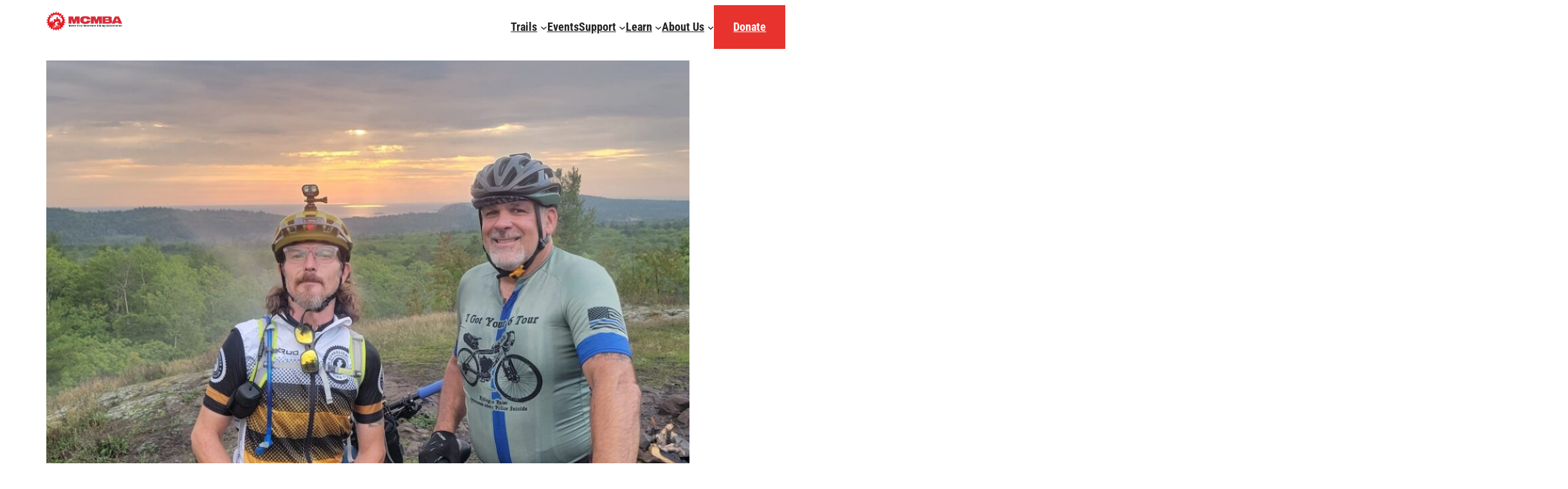

--- FILE ---
content_type: text/css
request_url: http://mcmba.org/wp-content/themes/MCMBA/style.css?ver=1.2
body_size: 3505
content:
@charset "UTF-8";
/*
Theme Name: Twenty Twenty-Two
Theme URI: https://wordpress.org/themes/twentytwentytwo/
Author: the WordPress team
Author URI: https://wordpress.org/
Description: Built on a solidly designed foundation, Twenty Twenty-Two embraces the idea that everyone deserves a truly unique website. The theme’s subtle styles are inspired by the diversity and versatility of birds: its typography is lightweight yet strong, its color palette is drawn from nature, and its layout elements sit gently on the page. The true richness of Twenty Twenty-Two lies in its opportunity for customization. The theme is built to take advantage of the Full Site Editing features introduced in WordPress 5.9, which means that colors, typography, and the layout of every single page on your site can be customized to suit your vision. It also includes dozens of block patterns, opening the door to a wide range of professionally designed layouts in just a few clicks. Whether you’re building a single-page website, a blog, a business website, or a portfolio, Twenty Twenty-Two will help you create a site that is uniquely yours.
Requires at least: 5.9
Tested up to: 6.0
Requires PHP: 5.6
Version: 1.2
License: GNU General Public License v2 or later
License URI: http://www.gnu.org/licenses/gpl-2.0.html
Text Domain: twentytwentytwo
Tags: one-column, custom-colors, custom-menu, custom-logo, editor-style, featured-images, full-site-editing, block-patterns, rtl-language-support, sticky-post, threaded-comments

Twenty Twenty-Two WordPress Theme, (C) 2021 WordPress.org
Twenty Twenty-Two is distributed under the terms of the GNU GPL.
*/
/*
 * Font smoothing.
 * This is a niche setting that will not be available via Global Styles.
 * https://github.com/WordPress/gutenberg/issues/35934
 */
@import url("https://fonts.googleapis.com/css2?family=Lora&family=Roboto+Condensed:wght@700&display=swap");
body {
  -moz-osx-font-smoothing: grayscale;
  -webkit-font-smoothing: antialiased;
}

/*
 * Text and navigation link styles.
 * Necessary until the following issue is resolved in Gutenberg:
 * https://github.com/WordPress/gutenberg/issues/27075
 */
a {
  text-decoration-thickness: 1px;
  text-underline-offset: 0.25ch;
}

a:hover,
a:focus {
  -webkit-text-decoration-style: dashed;
          text-decoration-style: dashed;
}

a:active {
  text-decoration: none;
}

.wp-block-navigation .wp-block-navigation-item a:hover,
.wp-block-navigation .wp-block-navigation-item a:focus {
  text-decoration: underline;
  -webkit-text-decoration-style: solid;
          text-decoration-style: solid;
}

/*
 * Search and File Block button styles.
 * Necessary until the following issues are resolved in Gutenberg:
 * https://github.com/WordPress/gutenberg/issues/36444
 * https://github.com/WordPress/gutenberg/issues/27760
 */
.wp-block-search__button,
.wp-block-file .wp-block-file__button {
  background-color: var(--wp--preset--color--primary);
  border-radius: 0;
  border: none;
  color: var(--wp--preset--color--background);
  font-size: var(--wp--preset--font-size--medium);
  padding: calc(0.667em + 2px) calc(1.333em + 2px);
}

/*
 * Button hover styles.
 * Necessary until the following issue is resolved in Gutenberg:
 * https://github.com/WordPress/gutenberg/issues/27075
 */
.wp-block-search__button:hover,
.wp-block-file .wp-block-file__button:hover,
.wp-block-button__link:hover {
  opacity: 0.9;
}

/*
 * Alignment styles.
 * These rules are temporary, and should not be relied on or
 * modified too heavily by themes or plugins that build on
 * Twenty Twenty-Two. These are meant to be a precursor to
 * a global solution provided by the Block Editor.
 *
 * Relevant issues:
 * https://github.com/WordPress/gutenberg/issues/35607
 * https://github.com/WordPress/gutenberg/issues/35884
 */
.wp-site-blocks,
body > .is-root-container,
.edit-post-visual-editor__post-title-wrapper,
.wp-block-group.alignfull,
.wp-block-group.has-background,
.wp-block-cover.alignfull,
.is-root-container .wp-block[data-align="full"] > .wp-block-group,
.is-root-container .wp-block[data-align="full"] > .wp-block-cover {
  padding-left: var(--wp--custom--spacing--outer);
  padding-right: var(--wp--custom--spacing--outer);
}

.wp-site-blocks .alignfull,
.wp-site-blocks > .wp-block-group.has-background,
.wp-site-blocks > .wp-block-cover,
.wp-site-blocks > .wp-block-template-part > .wp-block-group.has-background,
.wp-site-blocks > .wp-block-template-part > .wp-block-cover,
body > .is-root-container > .wp-block-cover,
body
> .is-root-container
> .wp-block-template-part
> .wp-block-group.has-background,
body > .is-root-container > .wp-block-template-part > .wp-block-cover,
.is-root-container .wp-block[data-align="full"] {
  margin-left: calc(-1 * var(--wp--custom--spacing--outer)) !important;
  margin-right: calc(-1 * var(--wp--custom--spacing--outer)) !important;
  width: unset;
}

/* Blocks inside columns don't have negative margins. */
.wp-site-blocks .wp-block-columns .wp-block-column .alignfull,
.is-root-container .wp-block-columns .wp-block-column .wp-block[data-align="full"],
.wp-site-blocks .alignfull:not(.wp-block-group) .alignfull,
.is-root-container .wp-block[data-align="full"] > *:not(.wp-block-group) .wp-block[data-align="full"] {
  margin-left: auto !important;
  margin-right: auto !important;
  width: inherit;
}

/*
 * Responsive menu container padding.
 * This ensures the responsive container inherits the same
 * spacing defined above. This behavior may be built into
 * the Block Editor in the future.
 */
.wp-block-navigation__responsive-container.is-menu-open {
  padding-top: var(--wp--custom--spacing--outer);
  padding-bottom: var(--wp--custom--spacing--large);
  padding-right: var(--wp--custom--spacing--outer);
  padding-left: var(--wp--custom--spacing--outer);
}

/* Typography */
.lora p,
p.lora {
  font-family: var(--wp--preset--font-family--lora) !important;
}

/* Menu */
.top-nav {
  z-index: 3;
}

ul.wp-block-navigation__submenu-container
li.wp-block-navigation-item.wp-block-navigation-link
a.wp-block-navigation-item__content
span.wp-block-navigation-item__label {
  font-size: var(--wp--preset--font-size--small) !important;
}

ul.wp-block-navigation__container li.donate {
  background-color: var(--wp--preset--color--primary);
  color: white;
  padding: 20px 30px;
}

.custom-logo {
  margin: 10px auto;
}

.entry-content {
  -webkit-margin-before: 0;
          margin-block-start: 0;
}

@media only screen and (min-width: 767px) {
  .top-nav {
    -webkit-transform: translateX(calc(1 * var(--wp--custom--spacing--outer))) !important;
            transform: translateX(calc(1 * var(--wp--custom--spacing--outer))) !important;
    z-index: 2;
  }
}

/* backgrounds */
.red-bg {
  background-image: url("/wp-content/uploads/2022/12/Topo-Red.jpg");
  background-repeat: repeat;
}

.white-bg {
  background-image: url("/wp-content/uploads/2022/12/Topo-White.jpg");
  background-repeat: repeat;
}

.black-bg {
  background-image: url("/wp-content/uploads/2022/12/Topo-Black.jpg");
  background-repeat: repeat;
}

.blue-bg {
  background-image: url("/wp-content/uploads/2022/12/Topo-Blue.jpg");
  background-repeat: repeat;
}

/* Stupid default block padding */
.wp-site-blocks > * {
  -webkit-margin-before: 0;
          margin-block-start: 0;
  -webkit-margin-after: 0;
          margin-block-end: 0;
}

/* Trail conditions */
ul.trail-conditions {
  list-style: none;
  padding-left: 0;
}

ul.trail-conditions li {
  display: -webkit-box;
  display: -ms-flexbox;
  display: flex;
}

ul.trail-conditions li div {
  width: 23px;
}

ul.trail-conditions li h4 {
  color: #fff;
  margin: 0;
  padding-left: 5px;
}

/* Trail Page */
.trail--cover--info {
  min-width: 100%;
}

@media screen and (min-width: 750px) {
  .trail--cover--info {
    min-width: 750px;
  }
}

/* Event Pages */
.event-info--response {
  color: var(--wp--preset--color--tertiary);
  padding-left: 7px;
}

.event-info--response a {
  color: var(--wp--preset--color--tertiary);
}

/* Contact */
#gform_wrapper_2 .gform_heading {
  display: none;
}

.gform_footer.top_label input.gform_button {
  font-family: var(--wp--preset--font-family--roboto-condensed);
  font-size: var(--wp--preset--font-size--medium);
  text-transform: uppercase;
  font-weight: 700;
  background-color: var(--wp--preset--color--primary);
  border: 3px solid var(--wp--preset--color--foreground);
  padding: 10px;
  color: var(--wp--preset--color--foreground);
}

.gform_footer.top_label input.gform_button:hover,
.gform_footer.top_label input.gform_button:focus {
  background-color: var(--wp--preset--color--background);
  border: 3px solid var(--wp--preset--color--primary);
  color: var(--wp--preset--color--primary);
}

/* child page list */
.childpages {
  display: -webkit-box;
  display: -ms-flexbox;
  display: flex;
  -ms-flex-wrap: wrap;
      flex-wrap: wrap;
  list-style: none;
  gap: 1rem;
  -webkit-box-pack: center;
      -ms-flex-pack: center;
          justify-content: center;
  padding-left: 0;
}

.childpages li {
  max-width: 270px;
}

.childpages li a {
  display: -webkit-box;
  display: -ms-flexbox;
  display: flex;
  -webkit-box-orient: vertical;
  -webkit-box-direction: normal;
      -ms-flex-direction: column;
          flex-direction: column;
}

.childpages li a h4 {
  font-size: var(--wp--preset--font-size--medium) !important;
  color: var(--wp--preset--color--secondary);
  text-transform: uppercase;
  margin: 0.5rem 0;
}

.childpages li a img {
  aspect-ratio: 1 / 1;
  -o-object-fit: cover;
     object-fit: cover;
  height: auto;
  width: 100%;
}

.childpages li a span {
  font-size: var(--wp--preset--font-size--tiny) !important;
  color: var(--wp--preset--color--secondary);
  text-transform: uppercase;
  text-decoration: none;
}

/*Donation Form*/
#donation-form .gf_progressbar_wrapper {
  display: none;
}

#donation-form .gform_body #field_1_28 .ginput_container .gfield_radio {
  display: -ms-grid;
  display: grid;
  -ms-grid-columns: 1fr 1fr 1fr;
      grid-template-columns: 1fr 1fr 1fr;
  grid-gap: 10px;
}

#donation-form .gform_body #field_1_28 .ginput_container .gfield_radio .gchoice:last-child {
  grid-column: 1/-1;
}

#donation-form .gform_body #field_1_28 .ginput_container .gfield_radio .gchoice:last-child input:checked ~ input {
  display: -webkit-box;
  display: -ms-flexbox;
  display: flex;
  width: 100%;
  height: 60px;
  -webkit-transform: translateY(-45px);
          transform: translateY(-45px);
}

#donation-form .gform_body #field_1_28 .ginput_container .gfield_radio .gchoice:last-child input:checked ~ label {
  display: none;
}

#donation-form .gform_body #field_1_28 .ginput_container .gfield_radio .gchoice:last-child input:not(:checked) ~ input {
  display: none;
}

#donation-form .gform_body #field_1_27 {
  display: none;
}

#donation-form .gform_body #field_1_29 .gfield_label {
  display: none;
}

#donation-form .gform_body #field_1_29 input {
  height: 60px;
}

#donation-form .gform_body .gfield-choice-input[type="radio"] {
  visibility: hidden;
  position: absolute;
  left: -9999px;
  z-index: -99;
}

#donation-form .gform_body .gfield-choice-input[type="radio"]:checked ~ label,
#donation-form .gform_body .gfield-choice-input[type="radio"] ~ label:hover,
#donation-form .gform_body .gfield-choice-input[type="radio"] ~ label:active {
  background-color: var(--wp--preset--color--background);
  color: var(--wp--preset--color--secondary);
  font-weight: 700;
}

#donation-form .gform_body .gfield-choice-input[type="radio"] ~ label {
  display: -webkit-box;
  display: -ms-flexbox;
  display: flex;
  min-width: 100%;
  -webkit-box-pack: center;
      -ms-flex-pack: center;
          justify-content: center;
  height: 60px;
  -webkit-box-align: center;
      -ms-flex-align: center;
          align-items: center;
  color: var(--wp--preset--color--background);
  border: 2px solid white;
  -webkit-transition: background-color 150ms ease-in-out;
  transition: background-color 150ms ease-in-out;
  background-color: transparent;
}

#donation-form .gform_page_footer {
  display: -webkit-box;
  display: -ms-flexbox;
  display: flex;
}

#donation-form .gform_page_footer input {
  width: 100%;
  height: 60px;
  font-weight: 700;
  color: var(--wp--preset--color--secondary);
  font-size: 1rem;
  border-radius: 0;
  border: none;
}

.flip-list-last-modified-header,
.flip-entry-last-modified {
  display: none;
}
/*# sourceMappingURL=style.css.map */

--- FILE ---
content_type: application/javascript
request_url: https://es.pinkbike.org/ttl-86400/sprt/j/trailforks/widget.js
body_size: 2915
content:
var siteURL = 'https://www.trailforks.com';

function widgetCreateIframe(width, height, source, element, id) {
    element.style.width = width;

    var iframe = document.createElement("iframe");
    iframe.setAttribute("src", source);
    iframe.setAttribute("scrolling", "no");
    iframe.setAttribute("frameborder", "0");
    iframe.setAttribute("allowfullscreen", "1");
    iframe.setAttribute("width", width);
    if (height && height != 'null') {
        iframe.setAttribute("height", height);
    }
    iframe.setAttribute("id", id);
    element.appendChild(iframe);

    if (typeof iFrameResize != 'undefined') {
        iFrameResize({
            log: false,
            resizedCallback: function(messageData) {
                if (typeof jQuery !== 'undefined') {
                    jQuery(document).ready(function($) {
                        if (parseInt(messageData.height) > 0) {
                            $('#resizedHeight').val(messageData.height).trigger('change');
                            iframe.setAttribute("height", messageData.height);
                        }
                    });
                }
            }
        });
        if (width == '100%') {
            //iframe.removeAttribute("height");
        }
    }

    if ('postMessage' in window) {
        var scrollListener = function () {
            var t = new Date().getTime();
            iframe.contentWindow.postMessage("scroll:"+t, '*');
        };
        window.addEventListener('scroll', scrollListener, false);
    }
}


function check_widget_map() {
    for (var eRow = findWidgetsByClass("TrailforksWidgetMap"), a=0; a < eRow.length; a++) {
        var element = eRow[a],
        rid = element.getAttribute("data-rid"),
        width = element.getAttribute("data-w"),
        height = element.getAttribute("data-h"),
        activitytype = element.getAttribute("data-activitytype"),
        maptype = element.getAttribute("data-maptype"),
        trailstyle = element.getAttribute("data-trailstyle"),
        controls = element.getAttribute("data-controls"),
        list = element.getAttribute("data-list"),
        layers = element.getAttribute("data-layers"),
        zoom = element.getAttribute("data-z"),
        lat = element.getAttribute("data-lat"),
        lon = element.getAttribute("data-lon"),
        routeids = element.getAttribute("data-routeids"),
        hideunsanctioned = element.getAttribute("data-hideunsanctioned"),
        style = element.getAttribute("data-style"),
        basicmap = element.getAttribute("data-basicmap"),
        source = siteURL+"/widgets/region_map/?rid="+rid+"&w="+width+"&h="+height+"&activitytype="+activitytype+"&maptype="+maptype+"&trailstyle="+trailstyle+"&controls="+controls+"&list="+list+"&layers="+layers+"&hideunsanctioned="+hideunsanctioned+"&routeids="+routeids+"&basicmap="+basicmap;
        if (typeof zoom != 'undefined' && zoom != null) source = source+'&z='+zoom;
        if (typeof lat != 'undefined' && lat != null) source = source+'&lat='+lat;
        if (typeof lon != 'undefined' && lon != null) source = source+'&lon='+lon;
        if (typeof style != 'undefined' && style !== null && style) source = source+'&style='+style;
        widgetCreateIframe(width, height, source, element, 'map'+a);
    }
}


function check_widget_reports() {
    for (var eRow = findWidgetsByClass("TrailforksWidgetReports"), a=0; a < eRow.length; a++) {
        var element = eRow[a],
        rid = element.getAttribute("data-rid"),
        width = element.getAttribute("data-w"),
        height = element.getAttribute("data-h"),
        d = element.getAttribute("data-d"),
        c = element.getAttribute("data-c"),
        cl = element.getAttribute("data-cl"),
        p = element.getAttribute("data-p"),
        active = element.getAttribute("data-active"),
        status = element.getAttribute("data-status"),
        count = element.getAttribute("data-count"),
        workonly = element.getAttribute("data-workonly"),
        officialonly = element.getAttribute("data-officialonly"),
        unsanctioned = element.getAttribute("data-unsanctioned"),
        activitytype = element.getAttribute("data-activitytype"),
        style = element.getAttribute("data-style"),
        source = siteURL+"/widgets/trailreports/?rid="+rid+"&w="+width+"&h="+height+"&activitytype="+activitytype+"&d="+d+"&c="+c+"&cl="+cl+"&p="+p+"&active="+active+"&status="+status+"&count="+count+"&officialonly="+officialonly+"&unsanctioned="+unsanctioned+"&workonly="+workonly;
        if (typeof style != 'undefined' && style !== null && style) source = source+'&style='+style;
        widgetCreateIframe(width, height, source, element, 'reports'+a);
    }
}


function check_widget_reportSubmit() {
    for (var eRow = findWidgetsByClass("TrailforksWidgetReportSubmit"), a=0; a < eRow.length; a++) {
        var element = eRow[a],
        rid = element.getAttribute("data-rid"),
        width = element.getAttribute("data-w"),
        height = element.getAttribute("data-h"),
        work = element.getAttribute("data-work"),
        trailid = element.getAttribute("data-trailid"),
        activityType = element.getAttribute("data-activity_type"),
        style = element.getAttribute("data-style"),
        source = siteURL+"/widgets/reportsubmit/?rid="+rid+"&w="+width+"&h="+height+"&work="+work+"&trailid="+trailid+"&activity_type="+activityType;
        if (typeof style != 'undefined' && style !== null && style) source = source+'&style='+style;
        widgetCreateIframe(width, height, source, element, 'reportsubmit'+a);
    }
}


function check_widget_ridelogs() {
    for (var eRow = findWidgetsByClass("TrailforksWidgetRidelogs"), a=0; a < eRow.length; a++) {
        var element = eRow[a],
            userid = element.getAttribute("data-userid"),
            width = element.getAttribute("data-w"),
            height = element.getAttribute("data-h"),
            stats = element.getAttribute("data-stats"),
            map = element.getAttribute("data-map"),
            count = element.getAttribute("data-count"),
            style = element.getAttribute("data-style"),
            source = siteURL+"/widgets/ridelogs/?userid="+userid+"&w="+width+"&h="+height+"&stats="+stats+"&map="+map+"&count="+count;
        if (typeof style != 'undefined' && style !== null && style) source = source+'&style='+style;
        widgetCreateIframe(width, height, source, element, 'ridelogs'+a);
    }
}


function check_widget_ridelog() {
    for (var eRow = findWidgetsByClass("TrailforksWidgetRidelog"), a=0; a < eRow.length; a++) {
        var element = eRow[a],
            id = element.getAttribute("data-id"),
            width = element.getAttribute("data-w"),
            height = element.getAttribute("data-h"),
            stats = element.getAttribute("data-stats"),
            map = element.getAttribute("data-map"),
            trails = element.getAttribute("data-trails"),
            style = element.getAttribute("data-style"),
            basicmap = element.getAttribute("data-basicmap"),
            source = siteURL+"/widgets/ridelog/?id="+id+"&w="+width+"&h="+height+"&stats="+stats+"&map="+map+"&trails="+trails+"&basicmap="+basicmap;
        if (typeof style != 'undefined' && style !== null && style) source = source+'&style='+style;
        widgetCreateIframe(width, height, source, element, 'ridelog'+a);
    }
}


function check_widget_trail_list() {
    for (var eRow = findWidgetsByClass("TrailforksTrailList"), a=0; a < eRow.length; a++) {
        var element = eRow[a],
            rid = element.getAttribute("data-rid"),
            width = element.getAttribute("data-w"),
            height = element.getAttribute("data-h"),
            activitytype = element.getAttribute("data-activitytype"),
            season = element.getAttribute("data-season"),
            displaytype = element.getAttribute("data-displaytype"),
            ce = element.getAttribute("data-ce"),
            ci = element.getAttribute("data-ci"),
            unsanctioned = element.getAttribute("data-unsanctioned"),
            query = element.getAttribute("data-query"),
            style = element.getAttribute("data-style"),
            source = siteURL+"/widgets/trail_list/?rid="+rid+"&w="+width+"&h="+height+"&activitytype="+activitytype+"&season="+season+"&displaytype="+displaytype+"&ce="+ce+"&ci="+ci+"&unsanctioned="+unsanctioned+"&query="+query;
        if (typeof style != 'undefined' && style !== null && style) source = source+'&style='+style;
        widgetCreateIframe(width, height, source, element, 'trailist'+a);
    }
}


function check_widget_list() {
    for (var eRow = findWidgetsByClass("TrailforksCustomList"), a=0; a < eRow.length; a++) {
        var element = eRow[a],
            id = element.getAttribute("data-id"),
            width = element.getAttribute("data-w"),
            height = element.getAttribute("data-h"),
            ce = element.getAttribute("data-ce"),
            ci = element.getAttribute("data-ci"),
            query = element.getAttribute("data-query"),
            style = element.getAttribute("data-style"),
            source = siteURL+"/widgets/list/?id="+id+"&w="+width+"&h="+height+"&ce="+ce+"&ci="+ci+"&query="+query;
        if (typeof style != 'undefined' && style !== null && style) source = source+'&style='+style;
        widgetCreateIframe(width, height, source, element, 'list'+a);
    }
}


function check_widget_trail_supporters() {
    for (var eRow = findWidgetsByClass("TrailforksTrailSupporters"), a=0; a < eRow.length; a++) {
        var element = eRow[a],
            rid = element.getAttribute("data-rid"),
            width = element.getAttribute("data-w"),
            height = element.getAttribute("data-h"),
            year = element.getAttribute("data-year"),
            c = element.getAttribute("data-c"),
            style = element.getAttribute("data-style"),
            source = siteURL+"/widgets/trail_supporters/?rid="+rid+"&w="+width+"&h="+height+"&year="+year+"&c="+c;
        if (typeof style != 'undefined' && style !== null && style) source = source+'&style='+style;
        widgetCreateIframe(width, height, source, element, 'traisupporters'+a);
    }
}


function check_widget_trails_status() {
    for (var eRow = findWidgetsByClass("TrailforksTrailStatus"), a=0; a < eRow.length; a++) {
        var element = eRow[a],
            rid = element.getAttribute("data-rid"),
            width = element.getAttribute("data-w"),
            height = element.getAttribute("data-h"),
            displaytype = element.getAttribute("data-displaytype"),
            photos = element.getAttribute("data-photos"),
            unsanctioned = element.getAttribute("data-unsanctioned"),
            officialonly = element.getAttribute("data-officialonly"),
            activitytype = element.getAttribute("data-activitytype"),
            season = element.getAttribute("data-season"),
            condition = element.getAttribute("data-condition"),
            cols = element.getAttribute("data-cols"),
            style = element.getAttribute("data-style"),
            source = siteURL+"/widgets/trails_status/?rid="+rid+"&w="+width+"&h="+height+"&displaytype="+displaytype+"&unsanctioned="+unsanctioned+"&photos="+photos+"&officialonly="+officialonly+"&cols="+cols+'&activitytype='+activitytype+'&condition='+condition+'&season='+season;
        if (typeof style != 'undefined' && style !== null && style) source = source+'&style='+style;
        widgetCreateIframe(width, height, source, element, 'trailstatus'+a);
    }
}

function check_widget_region_stats() {
    for (var eRow = findWidgetsByClass("TrailforksRegionStats"), a=0; a < eRow.length; a++) {
        var element = eRow[a],
            rid = element.getAttribute("data-rid"),
            width = element.getAttribute("data-w"),
            height = element.getAttribute("data-h"),
            displaytype = element.getAttribute("data-displaytype"),
            activitytype = element.getAttribute("data-activitytype"),
            style = element.getAttribute("data-style"),
            source = siteURL+"/widgets/region_stats/?rid="+rid+"&w="+width+"&h="+height+"&displaytype="+displaytype+'&activitytype='+activitytype;
        if (typeof style != 'undefined' && style !== null && style) source = source+'&style='+style;
        widgetCreateIframe(width, height, source, element, 'regionstats'+a);
    }
}


function check_widget_region_info() {
    for (var eRow = findWidgetsByClass("TrailforksRegionInfo"), a=0; a < eRow.length; a++) {
        var element = eRow[a],
            rid = element.getAttribute("data-rid"),
            counts = element.getAttribute("data-counts"),
            stats = element.getAttribute("data-stats"),
            width = element.getAttribute("data-w"),
            height = element.getAttribute("data-h"),
            title = element.getAttribute("data-title"),
            activitytype = element.getAttribute("data-activitytype"),
            style = element.getAttribute("data-style"),
            source = siteURL+"/widgets/region_info/?rid="+rid+"&counts="+counts+"&stats="+stats+"&w="+width+"&h="+height+"&title="+title+'&activitytype='+activitytype;
        if (typeof style != 'undefined' && style !== null && style) source = source+'&style='+style;
        widgetCreateIframe(width, height, source, element, 'regioninfo'+a);
    }
}


function check_widget_region_supporters() {
    for (var eRow = findWidgetsByClass("TrailforksRegionSupporters"), a=0; a < eRow.length; a++) {
        var element = eRow[a],
            rid = element.getAttribute("data-rid"),
            names = element.getAttribute("data-names"),
            years = element.getAttribute("data-years"),
            limit = element.getAttribute("data-limit"),
            width = element.getAttribute("data-w"),
            height = element.getAttribute("data-h"),
            style = element.getAttribute("data-style"),
            source = siteURL+"/widgets/region_supporters/?rid="+rid+"&names="+names+"&years="+years+"&w="+width+"&h="+height+"&limit="+limit;
        if (typeof style != 'undefined' && style !== null && style) source = source+'&style='+style;
        widgetCreateIframe(width, height, source, element, 'regionsupporters'+a);
    }
}


function check_widget_trail() {
    for (var eRow = findWidgetsByClass("TrailforksWidgetTrail"), a=0; a < eRow.length; a++) {
        var element = eRow[a],
            trailid = element.getAttribute("data-trailid"),
            width = element.getAttribute("data-w"),
            height = element.getAttribute("data-h"),
            activitytype = element.getAttribute("data-activitytype"),
            basemap = element.getAttribute("data-basemap"),
            map = element.getAttribute("data-map"),
            elevation = element.getAttribute("data-elevation"),
            photos = element.getAttribute("data-photos"),
            title = element.getAttribute("data-title"),
            info = element.getAttribute("data-info"),
            version = element.getAttribute('data-v'),
            trail_opacity = element.getAttribute("data-trail_opacity"),
            style = element.getAttribute("data-style"),
            basicmap = element.getAttribute("data-basicmap");
        if (! version) version = 1;
        var source = siteURL+"/widgets/trail/?trailid="+trailid+"&w="+width+"&h="+height+"&activitytype="+activitytype+"&map="+map+"&basemap="+basemap+"&elevation="+elevation+"&photos="+photos+"&title="+title+"&info="+info+'&trail_opacity='+trail_opacity+'&v='+version+"&basicmap="+basicmap;
        if (typeof style != 'undefined' && style !== null && style) source = source+'&style='+style;
        widgetCreateIframe(width, height, source, element, 'trail'+a);
    }
}


function check_widget_trailstatus() {
    for (var eRow = findWidgetsByClass("TrailforksWidgetTrailStatus"), a=0; a < eRow.length; a++) {
        var element = eRow[a],
            trailid = element.getAttribute("data-trailid"),
            width = element.getAttribute("data-w"),
            height = element.getAttribute("data-h"),
            status = element.getAttribute("data-status"),
            st = element.getAttribute("data-st"),
            condition = element.getAttribute("data-condition"),
            ct = element.getAttribute("data-ct"),
            date = element.getAttribute("data-date"),
            description = element.getAttribute("data-description"),
            style = element.getAttribute("data-style"),
            source = siteURL+"/widgets/trailstatus/?trailid="+trailid+"&w="+width+"&h="+height+"&status="+status+"&st="+st+"&condition="+condition+"&ct="+ct+"&date="+date+"&description="+description;
        if (typeof style != 'undefined' && style !== null && style) source = source+'&style='+style;
        widgetCreateIframe(width, height, source, element, 'trailstatus'+a);
    }
}


function check_widget_region_status() {
    for (var eRow = findWidgetsByClass("TrailforksWidgetRegionStatus"), a=0; a < eRow.length; a++) {
        var element = eRow[a],
            rid = element.getAttribute("data-rid"),
            activitytype = element.getAttribute("data-activitytype"),
            width = element.getAttribute("data-w"),
            height = element.getAttribute("data-h"),
            status = element.getAttribute("data-status"),
            st = element.getAttribute("data-st"),
            ct = element.getAttribute("data-ct"),
            date = element.getAttribute("data-date"),
            style = element.getAttribute("data-style"),
            source = siteURL+"/widgets/region_status/?rid="+rid+"&activitytype="+activitytype+"&w="+width+"&h="+height+"&status="+status+"&st="+st+"&ct="+ct+"&date="+date;
        if (typeof style != 'undefined' && style !== null && style) source = source+'&style='+style;
        widgetCreateIframe(width, height, source, element, 'region_status'+a);
    }
}


function check_widget_route() {
    for (var eRow = findWidgetsByClass("TrailforksWidgetRoute"), a=0; a < eRow.length; a++) {
        var element = eRow[a],
            id = element.getAttribute("data-id"),
            width = element.getAttribute("data-w"),
            height = element.getAttribute("data-h"),
            activitytype = element.getAttribute("data-activitytype"),
            map = element.getAttribute("data-map"),
            elevation = element.getAttribute("data-elevation"),
            trails = element.getAttribute("data-trails"),
            details = element.getAttribute("data-details"),
            section = element.getAttribute("data-section"),
            units = element.getAttribute("data-units"),
            style = element.getAttribute("data-style"),
            basicmap = element.getAttribute("data-basicmap"),
            source = siteURL+"/widgets/route/?id="+id+"&w="+width+"&h="+height+"&activitytype="+activitytype+"&map="+map+"&elevation="+elevation+"&trails="+trails+"&details="+details+"&s="+section+"&units="+units+"&basicmap="+basicmap;
        if (typeof style != 'undefined' && style !== null && style) source = source+'&style='+style;
        widgetCreateIframe(width, height, source, element, 'route'+a);
    }
}

function check_widget_route_plan() {
    for (var eRow = findWidgetsByClass("TrailforksWidgetRoutePlan"), a=0; a < eRow.length; a++) {
        var element = eRow[a],
            id = element.getAttribute("data-id"),
            width = element.getAttribute("data-w"),
            height = element.getAttribute("data-h"),
            activitytype = element.getAttribute("data-activitytype"),
            map = element.getAttribute("data-map"),
            elevation = element.getAttribute("data-elevation"),
            trails = element.getAttribute("data-trails"),
            details = element.getAttribute("data-details"),
            section = element.getAttribute("data-section"),
            units = element.getAttribute("data-units"),
            style = element.getAttribute("data-style"),
            basicmap = element.getAttribute("data-basicmap"),
            source = siteURL+"/widgets/route_plan/?id="+id+"&w="+width+"&h="+height+"&activitytype="+activitytype+"&map="+map+"&elevation="+elevation+"&trails="+trails+"&details="+details+"&s="+section+"&units="+units+"&basicmap="+basicmap;
        if (typeof style != 'undefined' && style !== null && style) source = source+'&style='+style;
        widgetCreateIframe(width, height, source, element, 'routeplan'+a);
    }
}

function check_widget_route_list() {
    for (var eRow = findWidgetsByClass("TrailforksWidgetRouteList"), a=0; a < eRow.length; a++) {
        var element = eRow[a],
            query = element.getAttribute("data-query"),
            width = element.getAttribute("data-w"),
            height = element.getAttribute("data-h"),
            rows = element.getAttribute("data-rows"),
            style = element.getAttribute("data-style"),
            source = siteURL+"/widgets/route_list/?"+query+"&rows="+rows+"&w="+width+"&h="+height;
        if (typeof style != 'undefined' && style !== null && style) source = source+'&style='+style;
        widgetCreateIframe(width, height, source, element, 'routelist'+a);
    }
}


function check_widget_photos() {
    for (var eRow = findWidgetsByClass("TrailforksPhotos"), a=0; a < eRow.length; a++) {
        var element = eRow[a],
            rid = element.getAttribute("data-rid"),
            trailid = element.getAttribute("data-trailid"),
            width = element.getAttribute("data-w"),
            height = element.getAttribute("data-h"),
            activitytype = element.getAttribute("data-activitytype"),
            count = element.getAttribute("data-count"),
            title = element.getAttribute("data-title"),
            sort = element.getAttribute("data-sort"),
            cols = element.getAttribute("data-cols"),
            style = element.getAttribute("data-style"),
            source = siteURL+"/widgets/photos/?rid="+rid+"&trailid="+trailid+"&w="+width+"&h="+height+"&activitytype="+activitytype+"&count="+count+"&title="+title+"&sort="+sort+"&cols="+cols;
        if (typeof style != 'undefined' && style !== null && style) source = source+'&style='+style;
        widgetCreateIframe(width, height, source, element, 'photos'+a);
    }
}


function check_widget_videos() {
    for (var eRow = findWidgetsByClass("TrailforksVideos"), a=0; a < eRow.length; a++) {
        var element = eRow[a],
            rid = element.getAttribute("data-rid"),
            trailid = element.getAttribute("data-trailid"),
            width = element.getAttribute("data-w"),
            height = element.getAttribute("data-h"),
            activitytype = element.getAttribute("data-activitytype"),
            count = element.getAttribute("data-count"),
            title = element.getAttribute("data-title"),
            sort = element.getAttribute("data-sort"),
            cols = element.getAttribute("data-cols"),
            style = element.getAttribute("data-style"),
            source = siteURL+"/widgets/videos/?rid="+rid+"&trailid="+trailid+"&w="+width+"&h="+height+"&activitytype="+activitytype+"&count="+count+"&title="+title+"&sort="+sort+"&cols="+cols;
        if (typeof style != 'undefined' && style !== null && style) source = source+'&style='+style;
        widgetCreateIframe(width, height, source, element, 'videos'+a);
    }
}


function check_widget_skillpark() {
    for (var eRow = findWidgetsByClass("TrailforksWidgetSkillpark"), a=0; a < eRow.length; a++) {
        var element = eRow[a],
            id = element.getAttribute("data-id"),
            width = element.getAttribute("data-w"),
            height = element.getAttribute("data-h"),
            map = element.getAttribute("data-map"),
            ttfs = element.getAttribute("data-ttfs"),
            photos = element.getAttribute("data-photos"),
            status = element.getAttribute("data-status"),
            style = element.getAttribute("data-style"),
            source = siteURL+"/widgets/skillpark/?id="+id+"&w="+width+"&h="+height+"&map="+map+"&ttfs="+ttfs+"&photos="+photos+"&status="+status;
        if (typeof style != 'undefined' && style !== null && style) source = source+'&style='+style;
        widgetCreateIframe(width, height, source, element, 'skillpark'+a);
    }
}


function check_widget_karma_donation() {
    for (var eRow = findWidgetsByClass("TrailforksWidgetKarmaDonation"), a=0; a < eRow.length; a++) {
        var element = eRow[a],
            rid = element.getAttribute("data-rid"),
            did = element.getAttribute("data-did"),
            width = element.getAttribute("data-w"),
            height = element.getAttribute("data-h"),
            x = element.getAttribute("data-x"),
            t = element.getAttribute("data-t"),
            photos = element.getAttribute("data-photos"),
            style = element.getAttribute("data-style"),
            source = siteURL+"/widgets/karma_donate/?rid="+rid+"&did="+did+"&w="+width+"&h="+height+"&x="+x+"&t="+t;
        if (typeof style != 'undefined' && style !== null && style) source = source+'&style='+style;
        widgetCreateIframe(width, height, source, element, 'karmadonate'+a);
    }
}


function check_widget_karma_donations_list() {
    for (var eRow = findWidgetsByClass("TrailforksWidgetKarmaDonationsList"), a=0; a < eRow.length; a++) {
        var element = eRow[a],
            rid = element.getAttribute("data-rid"),
            did = element.getAttribute("data-did"),
            width = element.getAttribute("data-w"),
            height = element.getAttribute("data-h"),
            rows = element.getAttribute("data-rows"),
            style = element.getAttribute("data-style"),
            source = siteURL+"/widgets/karma_donations/?rid="+rid+"&did="+did+"&w="+width+"&h="+height+"&rows="+rows;
        if (typeof style != 'undefined' && style !== null && style) source = source+'&style='+style;
        widgetCreateIframe(width, height, source, element, 'karmadonationslist'+a);
    }
}


function check_widget_event_list() {
    for (var eRow = findWidgetsByClass("TrailforksWidgetEventList"), a=0; a < eRow.length; a++) {
        var element = eRow[a],
            query = element.getAttribute("data-query"),
            width = element.getAttribute("data-w"),
            height = element.getAttribute("data-h"),
            rows = element.getAttribute("data-rows"),
            style = element.getAttribute("data-style"),
            source = siteURL+"/widgets/event_list/?"+query+"&rows="+rows+"&w="+width+"&h="+height;
        if (typeof style != 'undefined' && style !== null && style) source = source+'&style='+style;
        widgetCreateIframe(width, height, source, element, 'eventlist'+a);
    }
}


function check_widget_region_list() {
    for (var eRow = findWidgetsByClass("TrailforksWidgetRegionList"), a=0; a < eRow.length; a++) {
        var element = eRow[a],
            query = element.getAttribute("data-query"),
            cols = element.getAttribute("data-cols"),
            width = element.getAttribute("data-w"),
            height = element.getAttribute("data-h"),
            rows = element.getAttribute("data-rows"),
            style = element.getAttribute("data-style"),
            source = siteURL+"/widgets/region_list/?"+query+"&rows="+rows+"&w="+width+"&h="+height+"&cols="+cols;
        if (typeof style != 'undefined' && style !== null && style) source = source+'&style='+style;
        widgetCreateIframe(width, height, source, element, 'regionlist'+a);
    }
}

function check_widget_marker() {
    for (var eRow = findWidgetsByClass("TrailforksWidgetMarker"), a=0; a < eRow.length; a++) {
        var element = eRow[a],
            markertype = element.getAttribute("data-mt") ?? 'poi',
            id = element.getAttribute("data-id"),
            width = element.getAttribute("data-w"),
            height = element.getAttribute("data-h"),
            style = element.getAttribute("data-style"),
            zoom = element.getAttribute("data-z") ?? '',
            basemap = element.getAttribute("data-basemap") ?? 'trailforks',
            source = `${siteURL}/widgets/marker/?mt=${markertype}&id=${id}&w=${width}&h=${height}&z=${zoom}&m=${basemap}`;
        if (typeof style != 'undefined' && style !== null && style) source = source+'&style='+style;
        widgetCreateIframe(width, height, source, element, 'marker'+a);
    }
}

function findWidgetsByClass(classname) {
    if (document.getElementsByClassName) {
        return document.getElementsByClassName(classname);
    } else if (document.querySelectorAll) {
        return document.querySelectorAll('.'+classname);
    } else {
        var retnode = [];
        var elem = document.getElementsByTagName('*');
        for (var i = 0; i < elem.length; i++) {
            if((' ' + elem[i].className + ' ').indexOf(' ' + classname + ' ') > -1) retnode.push(elem[i]);
        }
        return retnode;
    }
}


(function () {
    var proceed = false;
    if (typeof window.widgetScriptLoaded !== 'undefined' && window.widgetScriptLoaded == false) {
        proceed = true;
    } else if (typeof window.widgetScriptLoaded == 'undefined') {
        proceed = true;
    }
    if (proceed === true) {
        check_widget_map();
        check_widget_reports();
        check_widget_reportSubmit();
        check_widget_ridelogs();
        check_widget_ridelog();
        check_widget_trail_list();
        check_widget_trail_supporters();
        check_widget_trails_status();
        check_widget_region_stats();
        check_widget_trail();
        check_widget_trailstatus();
        check_widget_region_info();
        check_widget_region_supporters();
        check_widget_region_status();
        check_widget_region_list();
        check_widget_photos();
        check_widget_videos();
        check_widget_skillpark();
        check_widget_karma_donation();
        check_widget_karma_donations_list();
        check_widget_route();
        check_widget_route_plan();
        check_widget_route_list();
        check_widget_event_list();
        check_widget_list();
        check_widget_marker();

        window.widgetScriptLoaded = true;
    }
})();
